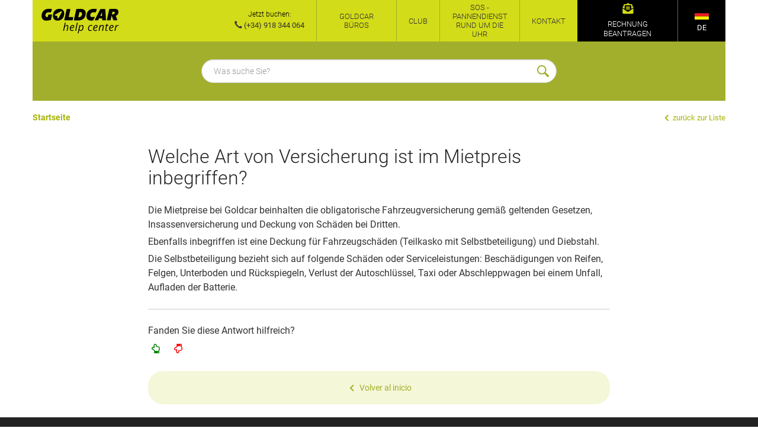

--- FILE ---
content_type: text/html; charset=utf-8
request_url: https://www.goldcarhelp.com/de/faqs/77-welche-art-von-versicherung-ist-im-mietpreis-inbegriffen
body_size: 6204
content:
<!DOCTYPE html>
<html xmlns="http://www.w3.org/1999/xhtml" lang="de">
<head>
    <meta charset="utf-8"/><meta name="viewport" content="width=device-width, initial-scale=1.0, maximum-scale=5.0, user-scalable=yes"/><title>Welche Art von Versicherung ist im Mietpreis inbegriffen?  - Goldcar Help</title><meta name="title" content="Welche Art von Versicherung ist im Mietpreis inbegriffen? " /><meta name="description" content="Die Mietpreise bei Goldcar beinhalten die obligatorische Fahrzeugversicherung gemäß geltenden Gesetzen, Insassenversicherung und Deckung von Schäden bei Dritten." /><link rel="home" href="/de/"/><link rel="apple-touch-icon" type="image/png" sizes="72x72" href="https://www.goldcarhelp.com/assets/img/favicon/apple-icon-72x72.png"><link rel="apple-touch-icon" type="image/png" sizes="114x114" href="https://www.goldcarhelp.com/assets/img/favicon/apple-icon-114x114.png"><link rel="shortcut icon" type="image/png" sizes="32x32" href="https://www.goldcarhelp.com/assets/img/favicon/favicon-32x32.png"><link rel="shortcut icon" type="image/png" sizes="48x48" href="https://www.goldcarhelp.com/assets/img/favicon/favicon-48x48.png"><link rel="shortcut icon" type="image/png" sizes="16x16" href="https://www.goldcarhelp.com/assets/img/favicon/favicon-16x16.png"><link rel="icon" type="image/x-icon" href="https://www.goldcarhelp.com/assets/img/favicon/favicon.ico" /><!-- Google Tag Manager --><script>(function(w,d,s,l,i){w[l]=w[l]||[];w[l].push({'gtm.start':
            new Date().getTime(),event:'gtm.js'});var f=d.getElementsByTagName(s)[0],
        j=d.createElement(s),dl=l!='dataLayer'?'&l='+l:'';j.async=true;j.src=
        'https://www.googletagmanager.com/gtm.js?id='+i+dl;f.parentNode.insertBefore(j,f);
    })(window,document,'script','dataLayer','GTM-W54F');</script><!-- End Google Tag Manager --><link rel="stylesheet" type="text/css" href="/assets/fontawesome/css/all.css"/>
<link rel="stylesheet" type="text/css" href="https://maxcdn.bootstrapcdn.com/bootstrap/3.3.7/css/bootstrap.min.css"/>
<link rel="stylesheet" type="text/css" href="https://code.jquery.com/ui/1.12.1/themes/base/jquery-ui.css"/>
<link rel="stylesheet" type="text/css" href="/assets/css/style.min.css?v=1750859987"/>
                              <script>!function(a){var e="https://s.go-mpulse.net/boomerang/",t="addEventListener";if("True"=="True")a.BOOMR_config=a.BOOMR_config||{},a.BOOMR_config.PageParams=a.BOOMR_config.PageParams||{},a.BOOMR_config.PageParams.pci=!0,e="https://s2.go-mpulse.net/boomerang/";if(window.BOOMR_API_key="EGTCM-ECK68-SSXQA-FTWAV-PLJE8",function(){function n(e){a.BOOMR_onload=e&&e.timeStamp||(new Date).getTime()}if(!a.BOOMR||!a.BOOMR.version&&!a.BOOMR.snippetExecuted){a.BOOMR=a.BOOMR||{},a.BOOMR.snippetExecuted=!0;var i,_,o,r=document.createElement("iframe");if(a[t])a[t]("load",n,!1);else if(a.attachEvent)a.attachEvent("onload",n);r.src="javascript:void(0)",r.title="",r.role="presentation",(r.frameElement||r).style.cssText="width:0;height:0;border:0;display:none;",o=document.getElementsByTagName("script")[0],o.parentNode.insertBefore(r,o);try{_=r.contentWindow.document}catch(O){i=document.domain,r.src="javascript:var d=document.open();d.domain='"+i+"';void(0);",_=r.contentWindow.document}_.open()._l=function(){var a=this.createElement("script");if(i)this.domain=i;a.id="boomr-if-as",a.src=e+"EGTCM-ECK68-SSXQA-FTWAV-PLJE8",BOOMR_lstart=(new Date).getTime(),this.body.appendChild(a)},_.write("<bo"+'dy onload="document._l();">'),_.close()}}(),"".length>0)if(a&&"performance"in a&&a.performance&&"function"==typeof a.performance.setResourceTimingBufferSize)a.performance.setResourceTimingBufferSize();!function(){if(BOOMR=a.BOOMR||{},BOOMR.plugins=BOOMR.plugins||{},!BOOMR.plugins.AK){var e=""=="true"?1:0,t="",n="aoihqhqxzvm3k2lsskra-f-a09d96482-clientnsv4-s.akamaihd.net",i="false"=="true"?2:1,_={"ak.v":"39","ak.cp":"848571","ak.ai":parseInt("541985",10),"ak.ol":"0","ak.cr":9,"ak.ipv":4,"ak.proto":"h2","ak.rid":"15629bb0","ak.r":38938,"ak.a2":e,"ak.m":"b","ak.n":"essl","ak.bpcip":"3.144.120.0","ak.cport":47144,"ak.gh":"23.55.170.192","ak.quicv":"","ak.tlsv":"tls1.3","ak.0rtt":"","ak.0rtt.ed":"","ak.csrc":"-","ak.acc":"","ak.t":"1769116322","ak.ak":"hOBiQwZUYzCg5VSAfCLimQ==NbRFMExN3WHLJi53eChjMvwMknSr/JNnHIN1D8uFzYn3vU/KU02b0IzjKjnzhAiKknz+60lKlSTNu7CHtx2j8kivPliNuOB1AFmR7SjANbyP+TZYPs6WQl+Tlt1Wu8FEDAlXPiEM5bkw/IttOD/410YpHc8yYyt/9gfh6Wh3o9+S9xNPEOSw8IWjkoxHiuhDCsLk+TAZGC6YsO/we5Zfsj3/KmETkWWEiZ2wx8RXROEJiemIzS4YA4Qr45D1xCpWxaWaS3cwlHr+LGB3OeNF4rSANSzWxfl3vRkkuxpjZA6QPHfI51IM8k9/xeG6m0YAZSTpGSn/NCFEJoC/KnAWraefHqg1uFNR3UceP8BFDgNPY6Je80zKYoFz6K70eJdWVV8W0penNdM0bQt19hnv75FVJpEWkAt9W47zGqBlY7Q=","ak.pv":"81","ak.dpoabenc":"","ak.tf":i};if(""!==t)_["ak.ruds"]=t;var o={i:!1,av:function(e){var t="http.initiator";if(e&&(!e[t]||"spa_hard"===e[t]))_["ak.feo"]=void 0!==a.aFeoApplied?1:0,BOOMR.addVar(_)},rv:function(){var a=["ak.bpcip","ak.cport","ak.cr","ak.csrc","ak.gh","ak.ipv","ak.m","ak.n","ak.ol","ak.proto","ak.quicv","ak.tlsv","ak.0rtt","ak.0rtt.ed","ak.r","ak.acc","ak.t","ak.tf"];BOOMR.removeVar(a)}};BOOMR.plugins.AK={akVars:_,akDNSPreFetchDomain:n,init:function(){if(!o.i){var a=BOOMR.subscribe;a("before_beacon",o.av,null,null),a("onbeacon",o.rv,null,null),o.i=!0}return this},is_complete:function(){return!0}}}}()}(window);</script></head>
<body>
<!-- Google Tag Manager (noscript) -->
<noscript><iframe src="https://www.googletagmanager.com/ns.html?id=GTM-W54F"
                  height="0" width="0" style="display:none;visibility:hidden"></iframe></noscript>
<!-- End Google Tag Manager (noscript) -->
                        <header id="header">
                        <nav class="navbar">
                <div class="container container-fluid menutop__container">
                    <!-- Brand and toggle get grouped for better mobile display -->
                    <div class="navbar-header menutop__header">
                        <button type="button" class="navbar-toggle menutop__toggle collapsed" data-toggle="collapse" data-target="#menutop-navbar-collapse" aria-expanded="false">
                            <span class="sr-only">Toggle navigation</span>
                            <span class="icon-bar menutop__icon"></span>
                            <span class="icon-bar menutop__icon"></span>
                            <span class="icon-bar menutop__icon"></span>
                        </button>
                        <a class="navbar-brand menutop__brand" href="/de/" title="Goldcar Help Center">
                            <img src="https://www.goldcarhelp.com/assets/img/new-logo.svg" alt="Goldcar Help Center" class="img-fluid menutop__header__logo">
                        </a>
                    </div>
                    <!-- Collect the nav links, forms, and other content for toggling -->
                    <div class="collapse navbar-collapse menutop__collapse" id="menutop-navbar-collapse">
                        <ul class="nav navbar-nav navbar-right menutop__navbar">
                                                        <li class="menutop__item menutop__contact">     
                                                                                                                                    <a href="https://www.goldcar.es/de/" class="menutop__contact__link">Jetzt buchen:</a>
                                                                <p class="menutop__contact__text"><span class="glyphicon glyphicon-earphone"></span> (+34) 918 344 064</p>
                            </li>
                                                                                                                <li class="menutop__item menutop__contact only__laptop"> 
                                <a class="menutop__contact__link" href="https://www.goldcar.es/de/facturacion/facturacionelectronica/">
                                    Rechnung Beantragen
                                    <i class="fas fa-envelope-open-text menutop__link__laptop"></i>
                                </a>
                            </li>
                            
                                                                                    <li class="menutop__item">
                                <a class="menutop__link menutop__link--upp" href="https://www.goldcar.es/de/buros/">
                                    <i class="fas fa-building menutop__fas"></i>
                                    Goldcar Büros
                                </a>
                            </li>
                            
                                                                                    <li class="menutop__item">
                                <a class="menutop__link menutop__link--upp" href="https://www.goldcar.es/de/club/">
                                    <i class="fas fa-gift menutop__fas"></i>
                                    Club
                                </a>
                            </li>
                            
                                                                                    <li class="menutop__item ">                            
                                <a class="menutop__link menutop__link--upp" href="/de/pannendienst-rund">
                                    <i class="fas fa-life-ring menutop__fas"></i>
                                    SOS - Pannendienst rund um die Uhr  
                                </a>
                            </li>
                            
                                                                                    <li class="menutop__item">
                                <a class="menutop__link menutop__link--upp" href="https://www.goldcar.es/de/atencionCliente/">
                                    <i class="fas fa-car-crash menutop__fas"></i>
                                    Kontakt
                                </a>
                            </li>
                                                        
                        </ul>
                    </div><!-- /.navbar-collapse -->
                    <div class="menutop__aside">
                                                                        <div class="menutop__aside__item">
                            <a class="menutop__link menutop__link--black" href="https://www.goldcar.es/de/facturacion/facturacionelectronica/">
                                <i class="fas fa-envelope-open-text menutop__link__icon"></i>
                                <span class="menutop__link__text">Rechnung Beantragen</span>
                            </a>
                        </div>
                                                <div class="menutop__aside__lang js-lang">
                            <button id="lang-btn" data-target="#lang" data-toggle="collapse">
                                                                <img src="https://s3-eu-west-1.amazonaws.com/gcdata-documents/banderas-idiomas/flag_de.png" alt="Deutsch"><br>
                                <small class="hidden-sm hidden-xs">DE</small>
                            </button>
                        </div>
                    </div>
                </div><!-- /.container-fluid -->
            </nav>
                                                            <div class="finder text-center">
                <div id="lang" class="container-fluid collapse">
                    <ul class="lang-menu">
                                                                                                                                            
                                                                                                                        <li><a href="/" class="nav-link">
                                        <img class="img-responsive"
                                            src="https://s3-eu-west-1.amazonaws.com/gcdata-documents/banderas-idiomas/flag_big_es.png" alt="español"/><br>
                                        Español
                                    </a>
                                </li>
                                                                                                                                                                        
                                                                                                                        <li><a href="/en/" class="nav-link">
                                        <img class="img-responsive"
                                            src="https://s3-eu-west-1.amazonaws.com/gcdata-documents/banderas-idiomas/flag_big_en.png" alt="English"/><br>
                                        English
                                    </a>
                                </li>
                                                                                                                                                                        
                                                                                                                        <li><a href="/de/" class="nav-link current">
                                        <img class="img-responsive"
                                            src="https://s3-eu-west-1.amazonaws.com/gcdata-documents/banderas-idiomas/flag_big_de.png" alt="Deutsch"/><br>
                                        Deutsch
                                    </a>
                                </li>
                                                                                                                                                                        
                                                                                                                        <li><a href="/fr/" class="nav-link">
                                        <img class="img-responsive"
                                            src="https://s3-eu-west-1.amazonaws.com/gcdata-documents/banderas-idiomas/flag_big_fr.png" alt="français"/><br>
                                        Français
                                    </a>
                                </li>
                                                                                                                                                                        
                                                                                                                        <li><a href="/pt/" class="nav-link">
                                        <img class="img-responsive"
                                            src="https://s3-eu-west-1.amazonaws.com/gcdata-documents/banderas-idiomas/flag_big_pt.png" alt="português"/><br>
                                        Português
                                    </a>
                                </li>
                                                                                                                                                                        
                                                                                                                        <li><a href="/it/" class="nav-link">
                                        <img class="img-responsive"
                                            src="https://s3-eu-west-1.amazonaws.com/gcdata-documents/banderas-idiomas/flag_big_it.png" alt="italiano"/><br>
                                        Italiano
                                    </a>
                                </li>
                                                                                                                                                                        
                                                                                                                        <li><a href="/nl/" class="nav-link">
                                        <img class="img-responsive"
                                            src="https://s3-eu-west-1.amazonaws.com/gcdata-documents/banderas-idiomas/flag_big_nl.png" alt="Nederlands"/><br>
                                        Nederlands
                                    </a>
                                </li>
                                                                                                                                                                        
                                                                                                                        <li><a href="/se/" class="nav-link">
                                        <img class="img-responsive"
                                            src="https://s3-eu-west-1.amazonaws.com/gcdata-documents/banderas-idiomas/flag_big_sv.png" alt="svenska"/><br>
                                        Svenska
                                    </a>
                                </li>
                                                                                                                                                                        
                                                                                                                        <li><a href="/ru/" class="nav-link">
                                        <img class="img-responsive"
                                            src="https://s3-eu-west-1.amazonaws.com/gcdata-documents/banderas-idiomas/flag_big_ru.png" alt="русский"/><br>
                                        Русский
                                    </a>
                                </li>
                                                                                                                                                                        
                                                                                                                        <li><a href="/gr/" class="nav-link">
                                        <img class="img-responsive"
                                            src="https://s3-eu-west-1.amazonaws.com/gcdata-documents/banderas-idiomas/flag_big_el.png" alt="Ελληνικά"/><br>
                                        Ελληνικά
                                    </a>
                                </li>
                                                                        </ul>
                </div>
            </div>
                    </header>
        <main id="content" role="main">
            <div class="container container-fluid">
                <div class="home-intro row text-center">
                    <div class="intro">
                                                                                                        <form action="/de/search-results" method="get" class="form-inline">
                                <div class="form-group intro__group">
                                    <label class="sr-only d-none" for="inputSearch">In Goldcar Help suchen</label>
                                    <input type="text" name="q" class="form-control intro__input js__search" id="inputSearch" placeholder="Was suche Sie?">
                                </div>
                            </form>
                        
                    </div>
                </div>
                

                
            <div class="breadcrumb__wrapper">
            <ul class="breadcrumb-goldcar">
            <li><a href="/de/">Startseite</a></li>
            
        </ul>
                <div class="breadcrumb-goldcar breadcrumb-goldcar__back">
            <a href="" class="faq-back" title="Volver al listado">
                <i class="fa fa-chevron-left fa-fw"></i>
                zurück zur Liste
            </a>
        </div>
        </div>


        <section class="row">
            <article class="col-md-12 faq faq-item layout--faq--item">
                                
                <div class="faq__article">
                    <h1>Welche Art von Versicherung ist im Mietpreis inbegriffen? </h1>
                    <div class="faq_answer"><p><span style="background-color: initial;">Die Mietpreise bei Goldcar beinhalten die obligatorische Fahrzeugversicherung gemäß geltenden Gesetzen, Insassenversicherung und Deckung von Schäden bei Dritten.</span></p><p>Ebenfalls inbegriffen ist eine Deckung für Fahrzeugschäden (Teilkasko mit Selbstbeteiligung) und Diebstahl. </p><p>Die Selbstbeteiligung bezieht sich auf folgende Schäden oder Serviceleistungen: Beschädigungen von Reifen, Felgen, Unterboden und Rückspiegeln, Verlust der Autoschlüssel, Taxi oder Abschleppwagen bei einem Unfall, Aufladen der Batterie.</p></div>
                                            <div class="faq_useful">
                            <p>Fanden Sie diese Antwort hilfreich?</p>
                            <button type="button" class="btn-useful"></button>
                            <button type="button" class="btn-useless"></button>
                        </div>
                                                                                                                <div class="faq_open_issue init-hidden">
                                    <p>Es tut uns leid, dass Ihnen diese Information nicht geholfen hat. Wenn Sie möchten, können Sie das Ereignis melden und uns damit helfen, dies zu verbessern.</p>
                                    <a href="https://www.goldcar.es/de/atencionCliente/" target="_blank" rel="noopener"
                                       class="btn-openissue btn btn-default">Ereignisformular öffnen</a>
                                </div>
                                                                                            <div class="row">
                        <div class="col-sm-12">
                            <div class="faq__back">
                                <a href="" class="faq__back__btn">
                                    <i class="fa fa-chevron-left fa-fw"></i>
                                    Volver al inicio
                                </a>
                            </div>
                        </div>
                    </div>
                    <br>
                </div>
            </article>
        </section>
        
                        </div>
        </main>

        <footer id="footer" class="footer">
                            <div class="no-imprimir footer--home">
                    <div class="container container-fluid">
                        <div class="row">
                            <a href="/"><span class="footerico footer--logo-goldcar margin-right-40"></span></a>
                                                    </div>
                    </div>
                    <div class="container footer__text container-fluid">
                        <div class="row">
                                                                                        <h2>Goldcar ist eine der führenden Autovermietungen Europas</h2>
<p>Goldcar ist ein Unternehmen mit mehr als 30 Jahren Erfahrung auf dem Sektor der Autovermietung in Spanien. Alicante, Mallorca und Málaga sind unsere ältesten Destinationen, dazu kommen heute mehr als 118 Reiseziele in Europa. Die Autovermietung auf Lissabon und Porto, in Málaga, Barcelona und Madrid wird durch zusätzliche Serviceleistungen, Pakete und Vorteile verstärkt, die auf dieser Website zur Verfügung stehen; dazu gehören neue Serviceleistungen wie unser Schlüsselautomat Key‘n‘Go, das günstigste und schnellste System für die Abholung und Rückgabe von Mietwagen an Urlaubsorten. Das Unternehmen setzt sich aktiv für seine internationale Expansion ein und plant die Eröffnung neuer Zweigstellen in den wichtigsten Touristendestinationen.
</p>
                                                    </div>
                    </div>
                    <div class="container container-fluid">
                        <div class="row">
                            <div class="col-md-6 col-sm-6 col-xs-12 copyright">
                                <p>&copy; 2026 <a href="https://www.goldcar.es/de/">GOLDCAR SPAIN S.L.</a></p>
                            </div>

                            <div class="col-md-6 col-sm-6 col-xs-12 legal-menu">
                                
<ul id="footerAuxMenu" class="nav">
<li class="first"><a href="/de/rechtlicher-hinweis" title="Rechtlicher Hinweis  ">Rechtlicher Hinweis  </a></li>
<li><a href="/de/datenschutzrichtlinien" title="Datenschutzerklärung">Datenschutzerklärung</a></li>
</ul>
                            </div>
                        </div>
                    </div>
                </div>
            
        </footer>
    

<script type="text/javascript" src="/assets/js/js.cookie.js"></script>
<script type="text/javascript" src="https://code.jquery.com/jquery-1.12.4.min.js"></script>
<script type="text/javascript" src="https://code.jquery.com/ui/1.12.1/jquery-ui.min.js"></script>
<script type="text/javascript" src="https://maxcdn.bootstrapcdn.com/bootstrap/3.3.7/js/bootstrap.min.js"></script>
<script type="text/javascript" src="/assets/js/functions.min.js?v=1750859988"></script>
<script type="text/javascript">
/*<![CDATA[*/
window.baseUrl = 'https://www.goldcarhelp.com/';

$(document).ready(function() {
    $( "#inputSearch" ).autocomplete({
        autoFocus: true,
        source: "https://www.goldcarhelp.com/de/index.php/actions/goldcarHelp/data/search",
        minLength: 2,
        select: function( event, ui ) {
            location.href = ui.item.id;
        }
    });
});

var baseData = 'https://www.goldcarhelp.com/de/index.php/actions/goldcarHelp/data';
            jQuery(document).ready(function () {
            window.updateVisits(77, 12, baseData + '/updateFaqVisit');
            var faqItem = $(".faq-item");
            faqItem.find('.btn-useful').on('click', function (e) {
            e.preventDefault();
            var faqBtUseful = $(this);
            var url = baseData + '/updateFaqUseful';
            faqBtUseful.siblings("button").removeClass("active");
            faqBtUseful.addClass("active");
            window.updateUseful(77, 12, url, function (num_useful) {
            faqBtUseful.find("span").text(num_useful);
            });
            });

            faqItem.find('.btn-useless').on('click', function (e) {
            e.preventDefault();
            var faqBtUseless = $(this);
            var url = baseData + '/updateFaqUseless';
            faqBtUseless.siblings("button").removeClass("active");
            faqBtUseless.addClass("active");
            window.updateUseless(77, 12, url, function (num_useless) {
            faqBtUseless.find("span").text(num_useless);
                            faqItem.find(".faq_useful").slideUp();
                faqItem.find(".faq_open_issue").slideDown();
                        });
            });

            faqItem.find('.btn-openissue').on('click', function (e) {
            var url = baseData + '/updateFaqIssue';
            window.updateOpenIssue(77, 12, url);
            });
            });
/*]]>*/
</script></body>
</html>


--- FILE ---
content_type: text/json;charset=utf-8
request_url: https://www.goldcarhelp.com/de/index.php/actions/goldcarHelp/data/updateFaqVisit
body_size: 317
content:
{"success":true,"message":"Record Updated Successfully","item":{"id_faq":77,"question":null,"answer":null,"url":null,"metatitle":null,"metadescription":null,"show_useful":1,"open_issue":1,"num_visits":135928,"num_useful":608,"num_useless":933,"num_issues":409,"lang":null,"faqSectionsIds":[12,13,39],"faqSections":[{"faq_id":77,"faqsection_id":12,"order":null},{"faq_id":77,"faqsection_id":13,"order":null},{"faq_id":77,"faqsection_id":39,"order":null}]}}